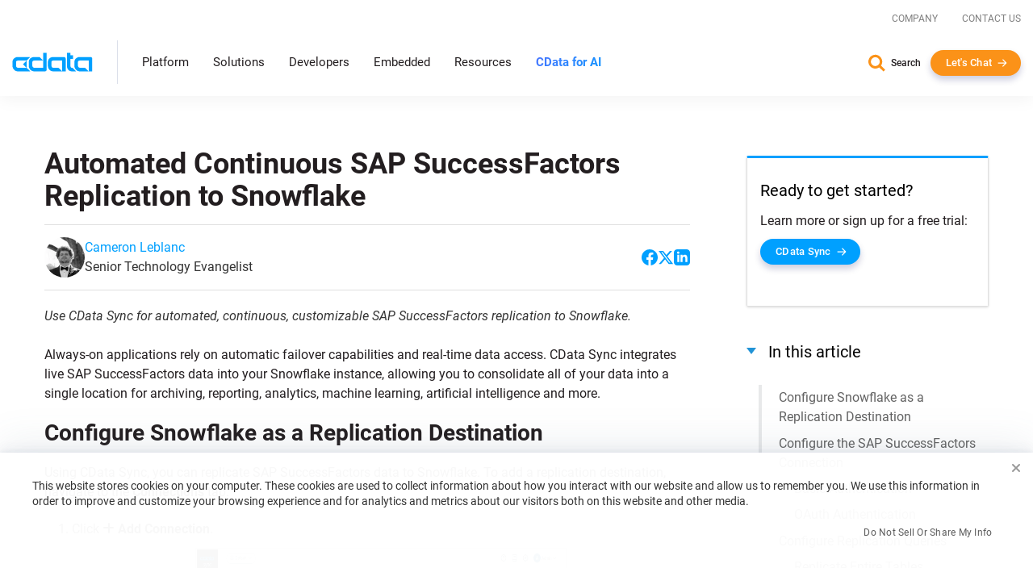

--- FILE ---
content_type: text/plain
request_url: https://c.6sc.co/?m=1
body_size: 3
content:
6suuid=e6263e177f151900e4977269ed0000004fc51d00

--- FILE ---
content_type: text/javascript; charset=utf-8
request_url: https://cdn.bizible.com/xdc.js?_biz_u=a3d47ce48c554cff8aecab1632c084e8&_biz_h=-1719904874&cdn_o=a&jsVer=4.25.11.25
body_size: 217
content:
(function () {
    BizTrackingA.XdcCallback({
        xdc: "a3d47ce48c554cff8aecab1632c084e8"
    });
})();
;
